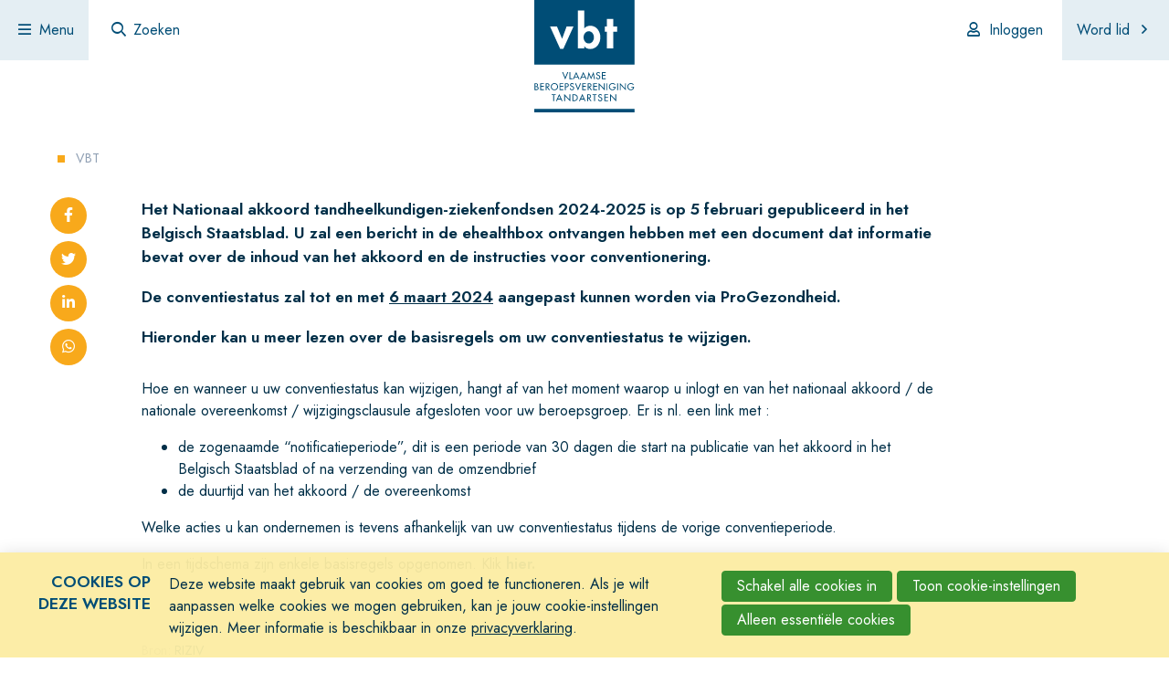

--- FILE ---
content_type: text/html; charset=UTF-8
request_url: https://www.vbt.be/nl/nieuws/berichten/2024/02/06/Nationaal-akkoord-tandheelkundigen-ziekenfondsen-gepubliceerd
body_size: 6946
content:
<!DOCTYPE html>
<html class='no-js' lang='nl'>
<head>

<script type='text/javascript' src='/ui/uibase/script/setcookie.js?r=2b0fb64fe3071088dc4630093935479cfe20b7f0'></script>
<script type='text/javascript' src='/l/nl/cookie_control/filter/default/6b86b273ff34fce19d6b804eff5a3f5747ada4eaa22f1d49c01e52ddb7875b4b'></script>
<meta itemprop="pb:time" content="1707208740">
<link rel="canonical" href="https://www.vbt.be/nl/nieuws/berichten/2024/02/06/Nationaal-akkoord-tandheelkundigen-ziekenfondsen-gepubliceerd" />
 <meta name='generator' content='Procurios' />
    <meta charset='UTF-8' />
    <meta content='IE=edge' http-equiv='X-UA-Compatible' />
    <meta content='width=device-width, initial-scale=1' name='viewport' />
    <meta content='Vlaamse Beroepsvereniging Tandartsen' name='author' />
    
    <meta content='Het Nationaal akkoord tandheelkundigen-ziekenfondsen 2024-2025 is op 5 februari gepubliceerd in het Belgisch Staatsblad. U zal een bericht in de ehealthbox ontv' name='description' />

    <title>Nationaal akkoord tandheelkundigen-ziekenfondsen gepubliceerd - VBT</title>

    <link href="/ui/vbt-2021/images/favicon/apple-touch-icon.png" rel="apple-touch-icon" sizes="180x180">
    <link href="/ui/vbt-2021/images/favicon/favicon-32x32.png" rel="icon" sizes="32x32" type="image/png">
    <link href="/ui/vbt-2021/images/favicon/favicon-16x16.png" rel="icon" sizes="16x16" type="image/png">
    <link href="/ui/vbt-2021/images/favicon/site.webmanifest" rel="manifest">
    <link color="#004d76" href="/ui/vbt-2021/images/favicon/safari-pinned-tab.svg" rel="mask-icon">
    <link href="/ui/vbt-2021/images/favicon/favicon.ico" rel="shortcut icon">
    <meta content="#004d76" name="msapplication-TileColor">
    <meta content="/ui/vbt-2021/images/favicon/browserconfig.xml" name="msapplication-config">
    <meta content="#ffffff" name="theme-color">

<link rel='stylesheet' type='text/css' media='print' href='/cache/1p2i9dz0nbgb4.ff991df58ecf.css' />
<link rel='stylesheet' type='text/css' media='screen' href='/cache/1hys1979qd93o.ff991df58ecf.css' />

    <link href="https://fonts.googleapis.com" rel="preconnect">
    <link crossorigin href="https://fonts.gstatic.com" rel="preconnect">
    <link href="https://fonts.googleapis.com/css2?family=Jost:wght@300;400;600&display=swap" rel="stylesheet">

    <link rel='stylesheet' type='text/css' media='screen' href='/ui/uibase/style/pbutil.css?rev=936ee22c6760c7601820a01aadeb5a63a9c84a35' />
<script type='text/javascript' src='/ui/uibase/script/prototype/prototype-min.js?rev=2ce7626cd5fcfb3042f3ce6c532d9fd6b7e4e352'></script>
<script type='text/javascript' src='/ui/uibase/script/pblib/pblib.js?rev=397cb9ef2e7dec4e026c879b0066f2807e007912'></script>

    
	<link rel='alternate' hreflang='nl-NL' href='https://www.vbt.be/nl/nieuws/berichten/2024/02/06/Nationaal-akkoord-tandheelkundigen-ziekenfondsen-gepubliceerd' />
<link rel='pingback' href='https://www.vbt.be/nl/nieuws/berichten/2024/02/06/Nationaal-akkoord-tandheelkundigen-ziekenfondsen-gepubliceerd/pingback' /><meta name="robots" content="noarchive"><script src="/ui/uibase/vendor/procurios/amdLoader/dist/amdLoader.js?rev=b1a6a7ceda19f51c6a18587a2b15ca17675e5d29" data-main data-rev="ff991df58ecf"></script>
<script type='text/javascript'>var digitalData = {"page":{"attributes":{"PBSiteID":"3285"},"pageInfo":{"pageID":"3355","pageName":"Nationaal akkoord tandheelkundigen-ziekenfondsen gepubliceerd","language":"nl_NL","breadCrumbs":["Home","Nieuws","Nationaal akkoord tandheelkundigen-ziekenfondsen gepubliceerd"]}},"component":[{"componentInfo":{"componentID":"3356","componentName":"Berichten"},"attributes":{"componentType":"Post","componentModule":"Weblog","contentId":"5994","contentTitle":"Nationaal akkoord tandheelkundigen-ziekenfondsen gepubliceerd"}}],"cookiePolicy":{"acceptancePolicy":"optIn","cookieTypeCategory":{"tracking":"tracking","statistics":"tracking","external":"external","functional":"essential"},"allowedCookieTypes":{"functional":true,"preferences":false,"statistics":false,"tracking":false,"external":false}},"pageInstanceID":"production"}</script>
    <script>
        window.dataLayer = window.dataLayer || [];
        function gtag(){ dataLayer.push(arguments); }

        gtag('consent', 'default', {"ad_storage":"denied","ad_user_data":"denied","ad_personalization":"denied","analytics_storage":"denied","functionality_storage":"denied","personalization_storage":"denied","security_storage":"granted"});
    </script>
<script>
    (function(w,d,s,l,i){w[l]=w[l]||[];w[l].push({'gtm.start':
        new Date().getTime(),event:'gtm.js'});var f=d.getElementsByTagName(s)[0],
        j=d.createElement(s),dl=l!='dataLayer'?'&l='+l:'';j.async=true;j.src=
        '//www.googletagmanager.com/gtm.js?id='+i+dl;f.parentNode.insertBefore(j,f);
    })(window,document,'script','dataLayer','G-0PM3ZM3XML');
</script>
<link rel='stylesheet' media='screen' href='/ui/vbt-2021/modules/mod_weblog/style/weblogPost.css?rev=52041fb8456686eae97cfdcba104afa08528d783' type='text/css' />
<link rel='stylesheet' media='screen' href='/ui/vbt-2021/modules/mod_weblog/style/parts/weblogMeta.css?rev=405217e8c01be345eec1200136026350ad6f2a9e' type='text/css' />
<link rel='stylesheet' media='screen' href='/ui/vbt-2021/modules/mod_weblog/style/parts/weblogSocialMedia.css?rev=ff6d4345deeb9ade8844032bf5338929a7f5de12' type='text/css' />
<link rel='stylesheet' media='screen' href='/a/nl/component/Article-6518/2/vbt-2021/Article.css?rev=d319fc6ae78e164ce7d9b49e55e8689212a4bff7' type='text/css' />
<link rel='stylesheet' media='screen' href='/files/mod_cookie_control/style/cookie-control.css?rev=47fa83acee758c80248c8a782271fc5d0f928fc4' type='text/css' />
<script src='/a/nl/module/mod_cookie_control/script/cookie-control.js?rev=7bf44ede546893e6962803330cfe9044255e761a'></script>

    
</head>
<body class='variantTiles  blog-full-post '>
<noscript>
    <iframe src="//www.googletagmanager.com/ns.html?id=G-0PM3ZM3XML" height="0" width="0" style="display:none; visibility:hidden"></iframe>
</noscript>
    <!-- ProBaseSpider noIndex -->
    <nav aria-label='Sla links over' class='navigationSkipLinks'>
        <ul class='navigationSkipLinks__list'>
            <li><a class='navigationSkipLinks__link' href='#content'>Spring naar de inhoud</a></li>
            <li><a class='navigationSkipLinks__link' href='#js-mainNavigation'>Spring naar het menu</a></li>
        </ul>
    </nav>

    <header class='header'>
        <div class='header__section header__section--left'>
            <button class='friendlyBurger-toggler headerButton headerButton--menu'>
                <i class='icon-menu'></i>
                <span>Menu</span>
            </button>

            <a class='headerButton headerButton--search' href='/zoeken'>
                <i class='icon-search'></i>
                <span>Zoeken</span>
            </a>
        </div>

        <a class='logo' href='/nl/' title='Terug naar homepage'>
            <img alt='Logo' class='logo__image' height='124' src='/ui/vbt-2021/images/logo.svg' width='110'>
        </a>

        <div class='header__section header__section--right'>
            

            
                    <a class='headerButton headerButton--login login-snippet' href='/nl/login'>
        <i class='icon-user'></i>
        <span>Inloggen</span>
    </a>

            
            
            <a class='headerButton headerButton--member' href='/word-lid'>
                    <span>Word lid</span>
                    <i class='icon-arrow-right'></i>
                </a>
            

            <a class='headerButton headerButton--iconOnly headerButton--searchMobile' href='/zoeken'>
                <i class='icon-search'></i>
                <span class='u-visuallyHidden'>Zoeken</span>
            </a>
        </div>
    </header>

    <main class='main' id='content'>
        
        
    <!-- /ProBaseSpider -->
        <h1 class='pageTitle  g-container'>
            <span class='pageTitle__inner g-container__inner'>Nationaal akkoord tandheelkundigen-ziekenfondsen gepubliceerd</span>
        </h1>
        

    





    <article id='art_3356' class='article article--snippet g-container'><div class='article__content g-container__inner'>
                        <script type="application/ld+json">{"@context":"http:\/\/schema.org","@type":"NewsArticle","articleBody":"Het Nationaal akkoord tandheelkundigen-ziekenfondsen 2024-2025 is op 5 februari gepubliceerd in het Belgisch Staatsblad. U zal een bericht in de ehealthbox ontv","headline":"Nationaal akkoord tandheelkundigen-ziekenfondsen gepubliceerd","keywords":"","description":"Het Nationaal akkoord tandheelkundigen-ziekenfondsen 2024-2025 is op 5 februari gepubliceerd in het Belgisch Staatsblad. U zal een bericht in de ehealthbox ontv","wordCount":95,"url":"https:\/\/www.vbt.be\/nl\/nieuws\/berichten\/2024\/02\/06\/Nationaal-akkoord-tandheelkundigen-ziekenfondsen-gepubliceerd","mainEntityOfPage":"https:\/\/www.vbt.be\/nl\/nieuws\/berichten\/2024\/02\/06\/Nationaal-akkoord-tandheelkundigen-ziekenfondsen-gepubliceerd","dateCreated":"2024-02-06T09:39:00+01:00","dateModified":"2025-04-18T22:08:37+02:00","publisher":{"@type":"Organization","name":"Vlaamse Beroepsvereniging Tandartsen","logo":{"@type":"ImageObject","url":"https:\/\/www.vbt.be\/l\/nl\/library\/download\/urn:uuid:8795cae3-7f8f-459f-a1e1-f02ccf5a5743\/logo+vbt.png","height":266,"width":300,"identifier":{"@type":"PropertyValue","propertyID":"pbid","value":"1275"}}},"datePublished":"2024-02-06T09:00:00+01:00","author":{"@type":"Person","name":"VBT"},"editor":{"@type":"Person","name":"VBT"}}</script>



<div class='weblogPost'>
            

<div class='weblogMeta'>

            <span class='weblogMeta__labels'>
                            </span>
    
            <div class='weblogMeta__authors'>
            <span class='weblogMeta__authorDescription u-visuallyHidden'>door</span>
                            <span class='weblogMeta__author'>VBT</span>
                                    </div>
    </div>
    
                
    <div class='weblogPost__mainWrapper'>
                    <div class='weblogPost__socialColumn'>
                

<div class='weblogSocialMedia'>
    <!-- ProBaseSpider noIndex -->
    <h2 class='weblogSocialMedia__title u-visuallyHidden'>Deel dit bericht</h2>
    <a class='weblogSocialMedia__link' href='https://www.facebook.com/sharer/sharer.php?u=&amp;title=Nationaal%20akkoord%20tandheelkundigen-ziekenfondsen%20gepubliceerd&amp;description=Het%20Nationaal%20akkoord%20tandheelkundigen-ziekenfondsen%202024-2025%20is%20op%205%20februari%20gepubliceerd%20in%20het%20Belgisch%20Staatsblad.%20U%20zal%20een%20bericht%20in%20de%20ehealthbox%20ontv&amp;ret=login&amp;display=popup' onclick="event.preventDefault(); window.open('https://www.facebook.com/sharer/sharer.php?u=&amp;title=Nationaal%20akkoord%20tandheelkundigen-ziekenfondsen%20gepubliceerd&amp;description=Het%20Nationaal%20akkoord%20tandheelkundigen-ziekenfondsen%202024-2025%20is%20op%205%20februari%20gepubliceerd%20in%20het%20Belgisch%20Staatsblad.%20U%20zal%20een%20bericht%20in%20de%20ehealthbox%20ontv&amp;ret=login&amp;display=popup', 'Share on Facebook', 'width=600,height=350, resizable,scrollbars=yes,status=1')">
        <i class='icon-facebook'></i>
        <span class='u-visuallyHidden'>Facebook</span>
    </a>
    <a class='weblogSocialMedia__link' href="https://twitter.com/intent/tweet?text=Interessante%20blog%20gelezen!%20Nationaal%20akkoord%20tandheelkundigen-ziekenfondsen%20gepubliceerd%20%20via%20@Procurios" onclick="event.preventDefault(); window.open('https://twitter.com/intent/tweet?text=Interessante blog gelezen!%20Nationaal%20akkoord%20tandheelkundigen-ziekenfondsen%20gepubliceerd%20%20via%20@Procurios', 'Share on Twitter', 'width=600,height=350, resizable,scrollbars=yes,status=1')">
        <i class='icon-twitter'></i>
        <span class='u-visuallyHidden'>Twitter</span>
    </a>
    <a class='weblogSocialMedia__link' href="http://www.linkedin.com/shareArticle?mini=true&amp;url=&amp;title=Nationaal%20akkoord%20tandheelkundigen-ziekenfondsen%20gepubliceerd&amp;summary=Het%20Nationaal%20akkoord%20tandheelkundigen-ziekenfondsen%202024-2025%20is%20op%205%20februari%20gepubliceerd%20in%20het%20Belgisch%20Staatsblad.%20U%20zal%20een%20bericht%20in%20de%20ehealthbox%20ontv" onclick="event.preventDefault(); window.open('http://www.linkedin.com/shareArticle?mini=true&amp;url=&amp;title=&amp;summary=Het%20Nationaal%20akkoord%20tandheelkundigen-ziekenfondsen%202024-2025%20is%20op%205%20februari%20gepubliceerd%20in%20het%20Belgisch%20Staatsblad.%20U%20zal%20een%20bericht%20in%20de%20ehealthbox%20ontv', 'Share on LinkedIn', 'width=600,height=350, resizable,scrollbars=yes,status=1')">
        <i class='icon-linkedin'></i>
        <span class='u-visuallyHidden'>LinkedIn</span>
    </a>
    <a class='weblogSocialMedia__link' href="whatsapp://send?text=Interessante%20blog%20gelezen!%20Nationaal%20akkoord%20tandheelkundigen-ziekenfondsen%20gepubliceerd%20">
        <i class='icon-whatsapp'></i>
        <span class='u-visuallyHidden'>WhatsApp</span>
    </a>
    <!-- /ProBaseSpider -->
</div>            </div>
                <div class='weblogPost__mainColumn'>
            <div class='weblogPost__main'>
                <div class='weblogPost__introduction'><p>Het Nationaal akkoord tandheelkundigen-ziekenfondsen 2024-2025 is op 5 februari gepubliceerd in het Belgisch Staatsblad. U zal een bericht in de ehealthbox ontvangen hebben met een document dat informatie bevat over de inhoud van het akkoord en de instructies voor conventionering.</p>
<p>De conventiestatus zal tot en met <strong><u>6 maart 2024</u></strong> aangepast kunnen worden via ProGezondheid.</p>
<p>Hieronder kan u meer lezen over de basisregels om uw conventiestatus te wijzigen.</p></div>

                <div class='weblogPost__text'><p>Hoe en wanneer u uw conventiestatus kan wijzigen, hangt af van het moment waarop u inlogt en van het nationaal akkoord / de nationale overeenkomst / wijzigingsclausule afgesloten voor uw beroepsgroep. Er is nl. een link met :</p>
<ul>
<li>de zogenaamde &ldquo;notificatieperiode&rdquo;, dit is een periode van 30 dagen die start na publicatie van het akkoord in het Belgisch Staatsblad of na verzending van de omzendbrief</li>
<li>de duurtijd van het akkoord / de overeenkomst</li>
</ul>
<p>Welke acties u kan ondernemen is tevens afhankelijk van uw conventiestatus tijdens de vorige conventieperiode.</p>
<p>In een tijdschema zijn enkele basisregels opgenomen. Klik <strong><a rel="noopener" href="https://help.myriziv.be/nl/professional-health/my-profile/conventionstatus/manage-convention-status/basic-rules" target="_blank">hier</a>.</strong></p>
<p></p>
<p>&nbsp;</p></div>

                                    <div class='weblogExternalSource'>
                        <span class='weblogExternalSource__sourceTitle'>Bron:</span>
                        <a class='weblogExternalSource__sourceUrl' href='https://help.myriziv.be/nl/professional-health/my-profile/conventionstatus/manage-convention-status/basic-rules' target='_blank' rel='noopener noreferrer'>
                            <span class='weblogExternalSource__sourceName'>RIZIV</span>
                        </a>
                    </div>
                            </div>

                    </div>
    </div>
</div>
        </div></article>

        
    </main>
    <!-- ProBaseSpider noIndex -->
    
    <footer class='footer g-container'>
        <div class='footer__inner g-container__inner'>
            <address class='footer__contactWrapper'>
                <p class='footer__contactItem'>Burgemeester Maenhautstraat 64</p>
                <p class='footer__contactItem'> 9820 Merelbeke</p>
                <br>
                <p class='footer__contactItem'>09 395 24 25</p>
                <p class='footer__contactItem'>
                    <a class='footer__contactLink' href='mailto:vragen@vbt.be'>vragen@vbt.be</a>
                </p>
            </address>
            <div class='socialMedia'>
                
                    <a class='socialMedia__link' href='https://www.facebook.com/VlaamseBeroepsverenigingTandartsen' rel='noopener noreferrer' target='_blank' title='Ga naar Facebook'>
                        <i class='icon-facebook'></i>
                        <span class='u-visuallyHidden'>Ga naar Facebook</span>
                    </a>
                
                
                    <a class='socialMedia__link' href='https://www.instagram.com/vbt.be/' rel='noopener noreferrer' target='_blank' title='Ga naar Instagram'>
                        <i class='icon-instagram'></i>
                        <span class='u-visuallyHidden'>Ga naar Instagram</span>
                    </a>
                
                
                    <a class='socialMedia__link' href='https://www.linkedin.com/company/24408359/admin/' rel='noopener noreferrer' target='_blank' title='Ga naar LinkedIn'>
                        <i class='icon-linkedin'></i>
                        <span class='u-visuallyHidden'>Ga naar LinkedIn </span>
                    </a>
                
                
                    <a class='socialMedia__link' href='https://twitter.com/uwtandarts' rel='noopener noreferrer' target='_blank' title='Ga naar Twitter'>
                        <i class='icon-twitter'></i>
                        <span class='u-visuallyHidden'>Ga naar Twitter</span>
                    </a>
                
                
                    <a class='socialMedia__link' href='https://www.youtube.com/channel/UCtEC6B0T3WRFleRKpMeStNA' rel='noopener noreferrer' target='_blank' title='Ga naar YouTube'>
                        <i class='icon-youtube'></i>
                        <span class='u-visuallyHidden'>Ga naar YouTube </span>
                    </a>
                
            </div>
            <nav aria-labelledby='footerNavigation' class='footerNavigation'>
                <div class='u-visuallyHidden' id='footerNavigation'>Footer navigatie</div>
                <ul><li class="nth-child1 last">                
            <a href="/nl/privacy-cookie-policy">privacy | cookie policy</a></li></ul>
            </nav>
        </div>
    </footer>

    <div class='friendlyBurger-drawer'>
        <button class='friendlyBurger-close headerButton headerButton--close'>
            <i class='icon-close'></i>
            <span>Sluiten</span>
        </button>

        
                <a class='headerButton headerButton--login login-snippet' href='/nl/login'>
        <i class='icon-user'></i>
        <span>Inloggen</span>
    </a>

        

        <div class='friendlyBurger-drawer__inner'>
            <nav aria-labelledby='mainNavigation' class='mainNavigation' id='js-mainNavigation'>
                <div class='u-visuallyHidden' id='mainNavigation'>Hoofd navigatie</div>
                <ul><li class="nth-child1">                
            <a href="/nl/">Home</a></li><li class="nth-child2">                
            <a href="/nl/over-vbt" class="sub">Over VBT</a><ul><li class="nth-child1">                
            <a href="/nl/over-vbt/onze-visie">Onze visie</a></li><li class="nth-child2">                
            <a href="/nl/over-vbt/ledenvoordelen">Ledenvoordelen</a></li><li class="nth-child3">                
            <a href="/nl/over-vbt/word-lid">Word lid</a></li><li class="nth-child4 last">                
            <a href="/nl/over-vbt/ons-team">Ons team</a></li></ul></li><li class="nth-child3">                
            <a href="/nl/agenda">Agenda</a></li><li class="nth-child4">                
            <a href="/nl/praktijkinfo" class="sub">Praktijkinfo</a><ul><li class="nth-child1">                
            <a href="/nl/praktijkinfo/accreditering">Accreditering</a></li><li class="nth-child2">                
            <a href="/nl/praktijkinfo/adviezen">Adviezen</a></li><li class="nth-child3">                
            <a href="/nl/praktijkinfo/formulieren">Formulieren</a></li><li class="nth-child4">                
            <a href="/nl/praktijkinfo/hygi%C3%ABne-maatregelen">Hygiëne maatregelen</a></li><li class="nth-child5">                
            <a href="/nl/praktijkinfo/riziv-nomenclatuur-en-tarieven">RIZIV-nomenclatuur en tarieven</a></li><li class="nth-child6">                
            <a href="/nl/praktijkinfo/stagegids">Stagegids</a></li><li class="nth-child7">                
            <a href="/nl/praktijkinfo/startersgids">Startersgids</a></li><li class="nth-child8">                
            <a href="/nl/praktijkinfo/studie-de-lembre">Studie De Lembre</a></li><li class="nth-child9">                
            <a href="/nl/praktijkinfo/tandartsopleiding">Tandartsopleiding</a></li><li class="nth-child10">                
            <a href="/nl/praktijkinfo/thesis-scriptie-onderzoek">Thesis | Scriptie | Onderzoek</a></li><li class="nth-child11">                
            <a href="/nl/praktijkinfo/wachtdienst">Wachtdienst</a></li><li class="nth-child12 last">                
            <a href="/nl/praktijkinfo/zoekertjes">Zoekertjes</a></li></ul></li><li class="nth-child5">                
            <a href="/nl/kennisbank">Kennisbank</a></li><li class="nth-child6">                
            <a href="/nl/loopbaan">Loopbaan</a></li><li class="nth-child7 active">                
            <a href="/nl/nieuws">Nieuws</a></li><li class="nth-child8">                
            <a href="/nl/publicaties" class="sub">Publicaties</a><ul><li class="nth-child1 last">                
            <a href="/nl/publicaties/consultand">ConsulTand</a></li></ul></li><li class="nth-child9 last">                
            <a href="/nl/contact">Contact</a></li></ul>
            </nav>

            
            <a class='headerButton headerButton--member' href='/word-lid'>Word lid</a>
            
        </div>
    </div>
    
    
    <script src='/cache/1_2eelva2fco9wo.ff991df58ecf.js'></script>
    <!-- /ProBaseSpider -->




<!-- ProBaseSpider noIndex noLinks -->
<div id="scms-cc-cookie-bar" class='scms-cookie-control'>
    <div class="cb-content-container">
        <div class="cb-content-row cb-content-row-1 cb-clearfix">
            <div class="cb-notice cb-content cb-content-left">
                <h2>Cookies op deze website</h2>
                <div class="cb-inner-content">
                                            <p><p>Deze website maakt gebruik van cookies om goed te functioneren. Als je wilt aanpassen welke cookies we mogen gebruiken, kan je jouw cookie-instellingen wijzigen. Meer informatie is beschikbaar in onze <a href='/nl/privacy-en-cookieverklaring'>privacyverklaring</a>.</p></p>
                                    </div>
            </div>
            <div class="cb-buttons cb-content cb-content-right">
                <div class="cb-inner-content">
                                            <p>
                            <a href="/l/nl/cookie_control/accept-cookies/all?u=AeQCfT3xHnh09%7ECqUMvAigA4mTch64Q1XbgV2XQfur8BAt%7E_V5uPlWDuP9ef_Hsm1vdO_qh1qn21j6oNHdUbXSJkbn9Pzsda_duiGcg9ugzSvIpx3XP6AeIK1k%7ET_E2CJ7PJkUrVLWlXYvibUB6wNnRsordLaAR9NA--" class="CookiesOK cb-button-primary cb-button" rel="nofollow">Schakel alle cookies in</a>
                            <button id="cd-settings-button" class="cb-button-primary cb-button">Toon cookie-instellingen</button>
                            <a href="/l/nl/cookie_control/decline-cookies?u=AX7u24FupctPdIqeu1MPmcv5jm33ZaHWLdIIHXIbzY5NdK_VRV5m0EhxqNlzfvgcZVS_dpzcSCnt8hzNhbbexZaidrp70jkbOok8OCDcAb9vmZq8zjZfAwfD6xcrxxSEfVsHbsew6Y3Fm7iVk%7EX6XTyqcfDi6op65w--" class="cb-button-primary cb-button" rel="nofollow">Alleen essentiële cookies</a>
                        </p>
                                    </div>
            </div>
        </div>
        <div class="cb-content-row cb-content-row-2 cb-clearfix">
            <div class="cb-cookie-settings cb-content">
                <h2>Jouw cookie-instellingen</h2>
                <div class="cb-inner-content">
                    <form action="/l/nl/cookie_control/accept-cookies?u=ARenB7mKvSdtaYxzaey1c8xwvPko8AVnJ0DTmyDyyFTP9SvaE279H3TkHbrJa78DrTb_CJWMGMhfyxatqsT_o7ZCwwa71Fn8OeOxiAxzEEMhwP6wc5xZhOiBEsXwuw5x3xcg5DCxxdzdlGTX2sp9bF8-" method="post">
                        <fieldset>
                            <ol>
                                                            <li class="cb-cookies-always-on">
                                    <label for="cb-essential">
                                        <input type="checkbox" id="cb-essential" name="cookie-policy-category-1" class="cb-onoffswitch-checkbox" disabled="disabled" checked />
                                        <span>Strikt noodzakelijk</span>
                                    </label>
                                    <p>Je ontvangt strikt noodzakelijke cookies, omdat ze nodig zijn voor het juist functioneren van deze website. Deze cookies kun je niet uitschakelen.</p>
                                </li>
                                                            <li>
                                    <label for="cb-preferences">
                                        <input type="checkbox" id="cb-preferences" name="cookie-policy-category-8" class="cb-onoffswitch-checkbox" />
                                        <span>Voorkeuren</span>
                                    </label>
                                    <p>Deze website slaat jouw voorkeuren op zodat deze bij een volgend bezoek kunnen worden toegepast.</p>
                                </li>
                                                            <li>
                                    <label for="cb-analysis">
                                        <input type="checkbox" id="cb-analysis" name="cookie-policy-category-16" class="cb-onoffswitch-checkbox" />
                                        <span>Analyse</span>
                                    </label>
                                    <p>Deze website analyseert het gebruik ervan, zodat we functionaliteit daarop kunnen aanpassen en verbeteren. De gegevens zijn anoniem.</p>
                                </li>
                                                            <li>
                                    <label for="cb-tracking">
                                        <input type="checkbox" id="cb-tracking" name="cookie-policy-category-2" class="cb-onoffswitch-checkbox" />
                                        <span>Tracking</span>
                                    </label>
                                    <p>Deze website analyseert je bezoek om de inhoud beter op jouw behoeften af te stemmen.</p>
                                </li>
                                                            <li>
                                    <label for="cb-external">
                                        <input type="checkbox" id="cb-external" name="cookie-policy-category-4" class="cb-onoffswitch-checkbox" />
                                        <span>Extern</span>
                                    </label>
                                    <p>Deze website maakt gebruik van externe functionaliteit, zoals Social Media deelmogelijkheden.</p>
                                </li>
                                                        </ol>
                        </fieldset>
                        <p>
                            <button class="cb-button-primary cb-button">Opslaan en sluiten</button>
                        </p>
                    </form>
                </div>
            </div>
        </div>
    </div>
</div>
<!-- /ProBaseSpider -->

</body>
</html>


--- FILE ---
content_type: text/css
request_url: https://www.vbt.be/cache/1hys1979qd93o.ff991df58ecf.css
body_size: 4954
content:
 *{box-sizing:border-box;}html{line-height:1.15;-webkit-text-size-adjust:100%;}body{margin:0;}main{display:block;}h1{font-size:2em;margin:0.67em 0;}hr{box-sizing:content-box;height:0;overflow:visible;}pre{font-family:monospace,monospace;font-size:var(--bodySize);}a{background-color:transparent;}abbr[title]{border-bottom:none;text-decoration:underline;text-decoration:underline dotted;}b,strong{font-weight:bolder;}code,kbd,samp{font-family:monospace,monospace;font-size:var(--bodySize);}small{font-size:80%;}sub,sup{font-size:75%;line-height:0;position:relative;vertical-align:baseline;}sub{bottom:-0.25em;}sup{top:-0.5em;}img{border-style:none;}button,input,optgroup,select,textarea{font-family:inherit;font-size:100%;line-height:1.15;margin:0;}button,input{overflow:visible;}button,select{text-transform:none;}button,[type="button"],[type="reset"],[type="submit"]{-webkit-appearance:button;}button::-moz-focus-inner,[type="button"]::-moz-focus-inner,[type="reset"]::-moz-focus-inner,[type="submit"]::-moz-focus-inner{border-style:none;padding:0;}button:-moz-focusring,[type="button"]:-moz-focusring,[type="reset"]:-moz-focusring,[type="submit"]:-moz-focusring{outline:1px dotted ButtonText;}fieldset{padding:0.35em 0.75em 0.625em;}legend{box-sizing:border-box;color:inherit;display:table;max-width:100%;padding:0;white-space:normal;}progress{vertical-align:baseline;}textarea{overflow:auto;}[type="checkbox"],[type="radio"]{box-sizing:border-box;padding:0;}[type="number"]::-webkit-inner-spin-button,[type="number"]::-webkit-outer-spin-button{height:auto;}[type="search"]{-webkit-appearance:textfield;outline-offset:-2px;}[type="search"]::-webkit-search-decoration{-webkit-appearance:none;}::-webkit-file-upload-button{-webkit-appearance:button;font:inherit;}details{display:block;}summary{display:list-item;}template{display:none;}[hidden]{display:none;}  :root{--primaryColor100:#e4eef3;--primaryColor200:#d2e2e8;--primaryColor300:#90a0b4;--primaryColor400:#1a5f83;--primaryColor500:#004d76;--primaryColor100-RGB:228,238,243;--secondaryColor100:#feeed2;--secondaryColor500:#f8a91b;--baseLight100:#fff;--baseDark900:#002f48;--noticeSuccess:#4caf50;--noticeFail:#f44336;--noticeWarning:#ffc107;--noticeInfo:#2196f3;--maxContentWidth:1170px;--maxTextWidthMedium:970px;--maxTextWidthSmall:570px;--maxTextWidth:870px;--rowGutter:1rem;--columnGutter:30px;--gridGutter:30px;--innerPaddingX:2rem;--innerPaddingXSmall:1rem;--innerPaddingY:4rem;--innerPaddingYSmall:2rem;--articleMarginBottom:4rem;--articleMarginBottomSmall:2rem;--h1Size:3rem;--h2Size:2.25rem;--h3Size:2rem;--h4Size:1.5rem;--h5Size:1.25rem;--h6Size:1.1rem;--bodySize:1rem;--labelSize:.9rem;--borderRadius:.3rem;--colorTransition:color .2s ease-out;--borderColorTransition:border-color .2s ease-out;--bgColorTransition:background-color .2s ease-out;--boxShadowTransition:box-shadow .2s ease-out;}@media (max-width:568px){:root{--h1Size:2.5rem;--h2Size:2rem;--h3Size:1.75rem;}}@font-face{font-family:'fa-regular';src:url('/ui/vbt-2021/styles/../fonts/icons/regular/fa-regular.eot');src:url('/ui/vbt-2021/styles/../fonts/icons/regular/fa-regular.eot#iefix') format('embedded-opentype'),url('/ui/vbt-2021/styles/../fonts/icons/regular/fa-regular.woff2') format('woff2'),url('/ui/vbt-2021/styles/../fonts/icons/regular/fa-regular.woff') format('woff'),url('/ui/vbt-2021/styles/../fonts/icons/regular/fa-regular.ttf') format('truetype'),url('/ui/vbt-2021/styles/../fonts/icons/regular/fa-regular.svg#fa-regular') format('svg');font-weight:normal;font-style:normal;}[class^='icon-']::before,[class*=' icon-']::before{display:inline-block;width:1em;margin-right:.2em;margin-left:.2em;font-family:'fa-regular',sans-serif;font-style:normal;font-weight:normal;speak:never;text-decoration:inherit;text-align:center;font-variant:normal;text-transform:none;line-height:1em;-webkit-font-smoothing:antialiased;-moz-osx-font-smoothing:grayscale;}.icon-arrow-down::before{content:'\e800';}.icon-arrow-left::before{content:'\e801';}.icon-arrow-right::before{content:'\e802';}.icon-arrow-up::before{content:'\e803';}.icon-download::before{content:'\e804';}.icon-arrow-circle-down::before{content:'\e805';}.icon-arrow-circle-left::before{content:'\e806';}.icon-arrow-circle-right::before{content:'\e807';}.icon-arrow-circle-up::before{content:'\e808';}.icon-menu::before{content:'\e809';}.icon-mail::before{content:'\e80a';}.icon-globe::before{content:'\e80b';}.icon-heart-solid::before{content:'\e80c';}.icon-marker::before{content:'\e80d';}.icon-phone::before{content:'\e80e';}.icon-search::before{content:'\e80f';}.icon-shopping-bag::before{content:'\e810';}.icon-shopping-basket::before{content:'\e811';}.icon-shopping-cart::before{content:'\e812';}.icon-close::before{content:'\e813';}.icon-trash::before{content:'\e814';}.icon-user::before{content:'\e815';}.icon-facebook::before{content:'\e816';}.icon-heart::before{content:'\e819';}.icon-instagram::before{content:'\e81b';}.icon-linkedin::before{content:'\e81c';}.icon-pinterest::before{content:'\e81e';}.icon-twitter::before{content:'\e822';}.icon-whatsapp::before{content:'\e824';}.icon-youtube::before{content:'\e826';}.icon-info::before{content:'\e827';}.icon-lock::before{content:'\e828';}.icon-external-link:before{content:'\e829';}.icon-calendar:before{content:'\e854';}.icon-tag:before{content:'\e855';}button,.button,.submit.pri,[class*='ctaButton']{display:inline-block;padding:.5rem 1rem;font-size:var(--bodySize);color:var(--primaryColor500);border:1px solid var(--primaryColor500);border-radius:0;text-align:center;text-decoration:none;background:transparent;transition:all 0.2s ease-out;cursor:pointer;}button:hover,.button:hover,.submit.pri:hover,[class*='ctaButton']:hover{text-decoration:none;color:var(--baseLight100);border-color:var(--primaryColor500);background-color:var(--primaryColor500);}[class*='ctaButton']::after{margin-left:0.8rem;font-family:'fa-regular',sans-serif;content:'\e802';}[class*='arrowButton']{color:var(--baseDark900);}.arrowButton--hasBg{display:flex;justify-content:center;align-items:center;width:2.5rem;height:2.5rem;background-color:var(--baseLight100);}html{font-size:var(--bodySize);-webkit-text-size-adjust:100%;-ms-text-size-adjust:100%;-webkit-hyphens:auto;-ms-hyphens:auto;hyphens:auto;}body{font-family:'Jost','Futura',Arial,sans-serif;font-display:swap;line-height:1.5;color:var(--baseDark900);-webkit-font-smoothing:antialiased;-moz-osx-font-smoothing:grayscale;font-smooth:always;}h1,h2,h3,h4,h5,h6{font-family:'Jost','Futura',Arial,sans-serif;font-weight:600;margin-top:0;margin-bottom:1.2rem;line-height:1.2;color:var(--primaryColor500);}h1{font-size:var(--h1Size);}h2{font-size:var(--h2Size);}h3{font-size:var(--h3Size);}h4{font-size:var(--h4Size);}h5{font-size:var(--h5Size);}h6{font-size:var(--h6Size);}p{margin-top:0;}p:last-child{margin-bottom:0;}a{color:var(--primaryColor500);text-decoration:none;}a:hover{text-decoration:underline;}.g-container{width:100%;padding-right:.75rem;padding-left:.75rem;}[class*='g-container__inner']{width:100%;max-width:var(--maxContentWidth);margin-right:auto;margin-left:auto;}  .u-visuallyHidden{position:absolute;width:1px;height:1px;margin:-1px;padding:0;border:0;clip:rect(0,0,0,0);overflow:hidden;}.u-videoWrapper{position:relative;height:0;}.u-videoWrapper iframe{position:absolute;top:0;left:0;width:100%;height:100%;}.u-responsiveFigure{position:relative;overflow:hidden;}.u-responsiveFigure--square{padding-top:100%;}.u-responsiveFigure--rectangle{padding-top:calc(100% / (4/3));}.u-responsiveFigure--landscape{padding-top:calc(100% / (16/9));}.u-responsiveFigure > *{position:absolute;top:0;right:0;bottom:0;left:0;display:block;}.navigationSkipLinks__list{margin:0;padding:0;list-style:none;}.navigationSkipLinks__link{position:absolute;top:-999em;left:-999em;display:block;padding:0.8em;border:2px solid var(--baseBlack);z-index:10;color:var(--baseWhite);background-color:rgba(0,0,0,0.9);}.navigationSkipLinks__link:focus,.navigationSkipLinks__link:active{top:1em;left:1em;z-index:1000;}fieldset{margin-bottom:2rem;padding:0;border:none;}div.field{margin-bottom:1rem;}legend{display:flex;align-items:center;width:100%;margin-bottom:1rem;font-family:'Jost','Futura',Arial,sans-serif;font-weight:600;line-height:1.2;color:var(--primaryColor500);}legend::after{flex:1 0 1.3rem;margin:0 0 0 1em;border-top:1px solid var(--primaryColor100);content:'';}select,.proFormText,input[type='text']{margin:.2rem 0;padding:.3rem .5rem .4rem;border:1px solid var(--primaryColor200);line-height:1;color:var(--primaryColor500);background:rgba(var(--primaryColor100-RGB),.5);}select{padding-top:0;padding-bottom:0;height:2.15em;line-height:2.15em;}::-webkit-input-placeholder{color:var(--primaryColor300);}::-moz-placeholder{color:var(--primaryColor300);}:-ms-input-placeholder{color:var(--primaryColor300);}:-moz-placeholder{color:var(--primaryColor300);}.fieldinput .icon{margin-left:.3rem;vertical-align:middle;}fieldset.collapsed{border-top:1px solid var(--baseLight500);}fieldset.collapsable legend,fieldset.collapsed legend{position:relative;padding-left:1.2rem;cursor:pointer;}fieldset.collapsable legend::before,fieldset.collapsed legend::before{position:absolute;top:50%;left:0;display:inline-block;width:1.25em;margin-top:-0.78em;padding-bottom:.15em;content:'\e800';font-family:'fa-regular',sans-serif;font-size:.7em;line-height:1.1;color:inherit;text-align:center;border-radius:var(--borderRadius);border:1px solid var(--baseLight500);}fieldset.collapsed legend::before{content:'\e803';}fieldset.collapsed div.field,fieldset.collapsed div.formrow,fieldset.collapsed div.actionpanel,fieldset.collapsed table,fieldset.collapsed fieldset{position:absolute;left:-999em;top:-999em;}input[disabled]{border-color:#e6e6e6;color:#999;}span.req{color:#e62424;}.w-xsmall,.w-small,.w-medium,.w-large,.w-xlarge{width:100%;}.h-xsmall{height:4em;}.h-small{height:8em;}.h-medium{height:10em;}.h-large{height:20em;}.h-xlarge{height:40em;}@media (min-width:580px){.w-xsmall{width:20%;}.w-small{width:40%;}.w-medium{width:60%;}.w-large{width:80%;}.w-xlarge{width:100%;}}.formfielderror strong{font-weight:normal;color:#e62424;}.formfielderror:target{margin-top:-4em;padding-top:4em;}.invalid input,.invalid select{border-color:#ff9393;background-color:#fff6f6;}.proFormListRadio{margin:0;padding:0;list-style:none;}.proFormListRadio li{display:flex;}.proFormListRadio input{position:relative;top:0.2em;margin-right:0.5rem;}.proFormListRadio label{display:block;}.proFormListRadio .other label{display:inline-block;}.singlecheckbox .fieldinput{display:flex;}.singlecheckbox .fieldinput input{margin:.21rem .5rem 0 0;}.singlecheckbox .fieldinput label{display:block;}.form-bc{display:none;}.lostPasswordLink{display:block;margin-top:1rem;}@media (min-width:580px){.formrow{display:flex;}.formrow .field{flex-basis:50%;}.formrow .field + .field{margin-left:0.5rem;}}  .mainNavigation ul{margin:0;padding:0;list-style:none;}.mainNavigation a{display:flex;padding:.75rem 1rem;border-bottom:1px solid var(--primaryColor400);font-size:var(--h5Size);text-decoration:none;color:var(--baseLight100);}.mainNavigation .sub::after{margin-left:auto;content:'\e802';font-family:'fa-regular',sans-serif;opacity:.3;transition:transform .2s ease-out;}.mainNavigation .open .sub::after{opacity:1;transform:rotate(90deg);}.mainNavigation li a:hover,.mainNavigation .open > a{background:var(--primaryColor400);}.mainNavigation ul ul{position:absolute;top:-999em;left:-999em;margin:.5rem 0 2rem;}.mainNavigation ul ul a{font-size:var(--bodySize);}.mainNavigation .open ul{position:static;left:auto;}@media (min-width:1024px){.mainNavigation{position:relative;margin-bottom:var(--articleMarginBottomSmall);}.mainNavigation ul{max-width:30%;}.mainNavigation > ul > .open > a{border-bottom-color:var(--baseLight100);}.mainNavigation li li a{border-bottom-color:transparent;}.mainNavigation .open ul{position:absolute;top:0;left:35%;width:65%;height:100%;max-width:none;display:flex;flex-wrap:wrap;flex-direction:row;align-content:flex-start;}.mainNavigation .open ul{z-index:100;background-color:var(--primaryColor500);}.mainNavigation .open ul li{width:calc(50% - 1em);margin-left:1em;}.mainNavigation .open .sub::after,.mainNavigation .open .sub::after{transform:rotate(0deg);}}.quicklink{position:relative;display:flex;justify-content:space-between;align-items:flex-end;padding:2rem;background-color:var(--primaryColor500);z-index:1;}.quicklink:hover{text-decoration:none;}.quicklink--large{padding-top:7.6rem;transition:all .3s ease-out;}.quicklink--large:hover{opacity:.95;}.quicklink__titleWrapper{margin-right:3rem;}.quicklink__title{margin-bottom:0;font-size:var(--h3Size);color:var(--baseLight100);}.quicklink__subtitle,.quicklink__titleWrapper p{margin-top:.3rem;color:var(--baseLight100);}.quicklink__button{flex-shrink:0;transition:transform .3s ease-out;}.quicklink--large,.quicklink--large.quicklink--optionBlue1,.quicklink--large.quicklink--optionBlue2{box-shadow:0 10px 20px -10px var(--primaryColor500);}.quicklink--large:hover,.quicklink--large.quicklink--optionBlue1:hover,.quicklink--large.quicklink--optionBlue2:hover{box-shadow:0 15px 25px -10px var(--primaryColor500);}.quicklink:hover .quicklink__button{transform:translateX(.2em);}.quicklink--large.quicklink--optionYellow1,.quicklink--large.quicklink--optionYellow2{box-shadow:0 10px 20px -10px var(--secondaryColor500);}.quicklink--large.quicklink--optionYellow1:hover,.quicklink--large.quicklink--optionYellow2:hover{box-shadow:0 15px 25px -10px var(--secondaryColor500);}.quicklink--large.quicklink--hasImage::before,.quicklink--hasImage.quicklink--optionBlue1::before,.quicklink--hasImage.quicklink--optionBlue2::before,.quicklink--hasImage.quicklink--optionYellow1::before,.quicklink--hasImage.quicklink--optionYellow2::before{position:absolute;top:0;right:0;bottom:0;left:0;content:'';opacity:.9;z-index:-1;}.quicklink--large.quicklink--hasImage::before,.quicklink--optionBlue1,.quicklink--optionBlue2,.quicklink--hasImage.quicklink--optionBlue1::before,.quicklink--hasImage.quicklink--optionBlue2::before{background-color:var(--primaryColor500);}.quicklink--largeAlt{padding-top:2rem;background-color:var(--primaryColor100);box-shadow:none;}.quicklink--largeAlt:hover{box-shadow:none;}.quicklink--optionYellow1,.quicklink--optionYellow2,.quicklink--hasImage.quicklink--optionYellow1::before,.quicklink--hasImage.quicklink--optionYellow2::before{background-color:var(--secondaryColor500);}.quicklink--optionYellow1 .quicklink__title,.quicklink--optionYellow2 .quicklink__title,.quicklink--optionYellow1 .quicklink__subtitle,.quicklink--optionYellow2 .quicklink__subtitle{color:var(--baseDark900);}.quicklink--hasImage{background-repeat:no-repeat;background-position:center;background-size:cover;}.quicklink--medium{padding-top:3.5rem;}.quicklink--small{padding:1rem 2rem;align-items:center;background-color:var(--primaryColor100);transition:background-color .3s ease-out;}.quicklink--small .quicklink__title{font-size:var(--bodySize);font-weight:400;color:var(--primaryColor500);}.quicklink--small:hover{background-color:var(--primaryColor200);}.at-quicklinksWrapper{display:grid;grid-template-columns:1fr;grid-gap:var(--gridGutter);}@media (min-width:768px){.at-quicklinksWrapper{grid-template-columns:1fr 1fr;}.quicklink--large:nth-child(1){grid-area:large1;}.quicklink--large:nth-child(2){grid-area:large2;}.quicklink--small{grid-area:small1;}.quicklink--small + .quicklink--small{grid-area:small2;}.at-quicklinksWrapper--option1{grid-template-areas:'large1 . ';}.at-quicklinksWrapper--option2{grid-template-areas:'large1 large2';}.at-quicklinksWrapper--option3{grid-template-areas:'large1 small1'  'large1 small2';}.at-quicklinksWrapper--option4{grid-template-areas:'large1 large2'  'small1 small2';}}[class*='headerButton']{display:inline-block;padding:1.5rem 1rem;line-height:1.15;text-align:left;border-radius:0;}.headerButton--menu,.headerButton--member{background:var(--primaryColor100);}.headerButton--menu:hover,.headerButton--member:hover{color:var(--baseLight100);background:var(--primaryColor500);}.headerButton--news{color:var(--secondaryColor500);background:var(--secondaryColor100);}.pageTitle{position:absolute;left:-999em;}.pageTitle--visible{position:relative;left:auto;margin-bottom:var(--articleMarginBottomSmall);}.pageTitle__inner{display:block;}.pageTitle__inner::after{display:block;width:80px;height:4px;margin-top:10px;content:'';background-color:var(--secondaryColor500);} :root{--primaryColor100:#e4eef3;--primaryColor200:#d2e2e8;--primaryColor300:#90a0b4;--primaryColor400:#1a5f83;--primaryColor500:#004d76;--primaryColor100-RGB:228,238,243;--secondaryColor100:#feeed2;--secondaryColor500:#f8a91b;--baseLight100:#fff;--baseDark900:#002f48;--noticeSuccess:#4caf50;--noticeFail:#f44336;--noticeWarning:#ffc107;--noticeInfo:#2196f3;--maxContentWidth:1170px;--maxTextWidthMedium:970px;--maxTextWidthSmall:570px;--maxTextWidth:870px;--rowGutter:1rem;--columnGutter:30px;--gridGutter:30px;--innerPaddingX:2rem;--innerPaddingXSmall:1rem;--innerPaddingY:4rem;--innerPaddingYSmall:2rem;--articleMarginBottom:4rem;--articleMarginBottomSmall:2rem;--h1Size:3rem;--h2Size:2.25rem;--h3Size:2rem;--h4Size:1.5rem;--h5Size:1.25rem;--h6Size:1.1rem;--bodySize:1rem;--labelSize:.9rem;--borderRadius:.3rem;--colorTransition:color .2s ease-out;--borderColorTransition:border-color .2s ease-out;--bgColorTransition:background-color .2s ease-out;--boxShadowTransition:box-shadow .2s ease-out;}@media (max-width:568px){:root{--h1Size:2.5rem;--h2Size:2rem;--h3Size:1.75rem;}}.socialMedia{display:flex;grid-area:socials;grid-gap:calc(var(--gridGutter) / 2);margin:0;padding:0;list-style:none;}.socialMedia__link{display:flex;align-items:center;justify-content:center;width:2.5em;height:2.5em;padding:.5em;border-radius:100%;background-color:var(--secondaryColor500);transition:var(--colorTransition);}.socialMedia__link:hover{color:var(--primaryColor100);}html{scroll-behavior:smooth;}body{display:flex;flex-direction:column;flex-wrap:nowrap;height:100vh;}img{max-width:100%;height:auto;}.header__section--left{grid-area:left;}.logo{grid-area:logo;text-align:center;}.header__section--right{grid-area:right;text-align:right;}.header{display:grid;grid-template-areas:'left logo right';grid-template-columns:2.5fr 1fr 2.5fr;margin-bottom:var(--articleMarginBottomSmall);}@media (max-width:1023px){.headerButton--search,.headerButton--news,.header .headerButton--member,.header .headerButton--login{display:none;}}@media (min-width:768px){.header{grid-template-columns:2.5fr auto 2.5fr;}}@media (min-width:1024px){.headerButton--searchMobile{display:none;}} :root{--primaryColor100:#e4eef3;--primaryColor200:#d2e2e8;--primaryColor300:#90a0b4;--primaryColor400:#1a5f83;--primaryColor500:#004d76;--primaryColor100-RGB:228,238,243;--secondaryColor100:#feeed2;--secondaryColor500:#f8a91b;--baseLight100:#fff;--baseDark900:#002f48;--noticeSuccess:#4caf50;--noticeFail:#f44336;--noticeWarning:#ffc107;--noticeInfo:#2196f3;--maxContentWidth:1170px;--maxTextWidthMedium:970px;--maxTextWidthSmall:570px;--maxTextWidth:870px;--rowGutter:1rem;--columnGutter:30px;--gridGutter:30px;--innerPaddingX:2rem;--innerPaddingXSmall:1rem;--innerPaddingY:4rem;--innerPaddingYSmall:2rem;--articleMarginBottom:4rem;--articleMarginBottomSmall:2rem;--h1Size:3rem;--h2Size:2.25rem;--h3Size:2rem;--h4Size:1.5rem;--h5Size:1.25rem;--h6Size:1.1rem;--bodySize:1rem;--labelSize:.9rem;--borderRadius:.3rem;--colorTransition:color .2s ease-out;--borderColorTransition:border-color .2s ease-out;--bgColorTransition:background-color .2s ease-out;--boxShadowTransition:box-shadow .2s ease-out;}@media (max-width:568px){:root{--h1Size:2.5rem;--h2Size:2rem;--h3Size:1.75rem;}}.footer{margin-top:auto;background-color:var(--primaryColor500);}.footer__inner{display:grid;grid-gap:var(--gridGutter);grid-template-columns:1fr;grid-template-areas:'contact'  'socials'  'navMain';justify-items:center;padding-top:calc(var(--innerPaddingY) / 2);padding-bottom:calc(var(--innerPaddingY) / 2);}.footer__contactWrapper{grid-area:contact;font-style:normal;text-align:center;}.footer__contactItem{display:inline-block;margin-bottom:0;color:var(--baseLight100);}.footer__contactItem a{color:var(--baseLight100);}.footer__contactItem + .footer__contactItem::before{content:' - ';}.footer__contactLink{color:var(--baseLight100);}.footerNavigation{grid-area:navMain;}.footerNavigation ul{display:flex;flex-wrap:wrap;justify-content:center;grid-gap:calc(var(--gridGutter) / 2);max-width:700px;margin:0;padding:0;list-style:none;}.footerNavigation a{color:var(--primaryColor300);}.tiles__inner{display:grid;grid-template-columns:1fr;}@media (min-width:768px){.tiles__inner{grid-template-columns:1fr 1fr;column-gap:var(--columnGutter);}}.friendlyBurger-drawer{position:fixed;z-index:10;top:0;left:0;height:100%;width:80%;padding:var(--articleMarginBottomSmall) 0;text-align:center;visibility:hidden;opacity:0;overflow-y:auto;-webkit-overflow-scrolling:touch;transform:translateY(-100%);background-color:var(--primaryColor500);box-shadow:10px 0 10px -10px var(--primaryColor500);transition:visibility .4s ease-out;will-change:transform,opacity,visibility;}.friendlyBurger-drawer__inner{max-width:80%;margin:4rem auto 0;padding:0;text-align:left;}.friendlyBurger-drawer .headerButton--login{position:absolute;top:0;right:0;color:var(--baseLight100);text-decoration:none;}.friendlyBurger-drawer .headerButton--login .username{max-width:8em;display:inline-block;overflow:hidden;text-overflow:ellipsis;white-space:nowrap;vertical-align:bottom;}.friendlyBurger-drawer .headerButton--member{margin-top:1.5rem;}.friendlyBurger-drawer .headerButton--menu:hover,.friendlyBurger-drawer .headerButton--member:hover{color:var(--primaryColor500);background-color:var(--primaryColor100);}@media (min-width:500px){.friendlyBurger-drawer{width:70%;}}@media (min-width:1024px){.friendlyBurger-drawer .headerButton--login,.friendlyBurger-drawer .headerButton--member{display:none;}}.friendlyBurger-toggler,.friendlyBurger-toggler:hover,.friendlyBurger-close,.friendlyBurger-close:hover{border:none;cursor:pointer;}.friendlyBurger-close{position:absolute;top:0;left:0;z-index:1;color:var(--baseLight100);}.friendlyBurger--isOpen{overflow:hidden;}.friendlyBurger--isOpen::after{position:absolute;top:0;right:0;bottom:0;left:0;z-index:2;content:'';background:rgba(0,0,0,0.2);}.friendlyBurger--isOpen .friendlyBurger-drawer{visibility:visible;opacity:1;transform:translateY(0);transition:opacity .2s cubic-bezier(.86,.01,.77,.78),transform .3s cubic-bezier(.86,.01,.77,.78);}.no-js .friendlyBurger-drawer{position:relative;top:auto;right:auto;min-height:0;width:auto;visibility:visible;overflow-y:visible;}.no-js .friendlyBurger-drawer > *{width:auto;visibility:visible;}

--- FILE ---
content_type: text/css
request_url: https://www.vbt.be/ui/vbt-2021/modules/mod_weblog/style/weblogPost.css?rev=52041fb8456686eae97cfdcba104afa08528d783
body_size: 622
content:
/**
 *    weblogPost
 */

.weblogPost {
    max-width: var(--maxTextWidthMedium);
}

.weblogPost__title {
    display: none;
}

.weblogPost__image {
    display: block;
    margin-bottom: var(--articleMarginBottom);
}

.weblogPost__mainWrapper {
    display: grid;
    grid-template-areas:
        'socialColumn'
        'mainColumn';
    row-gap: var(--rowGutter);
    margin-bottom: var(--articleMarginBottomSmall);
}

.weblogPost__socialColumn {
    grid-area: socialColumn;
}

.weblogPost__mainColumn {
    grid-area: mainColumn;
}

.weblogPost__main {
    margin-bottom: var(--articleMarginBottom);
}

.weblogPost__introduction {
    margin-bottom: var(--articleMarginBottomSmall);
    font-size: var(--h6Size);
    font-weight: 600;
}

.weblogExternalSource {
    margin-top: var(--articleMarginBottomSmall);
    font-size: var(--labelSize);
}

.weblogExternalSource__sourceTitle {
    color: var(--primaryColor300);
}

@media (min-width: 768px) {
    .weblogPost__mainWrapper {
        grid-template-areas:
        'socialColumn mainColumn';
        grid-template-columns: 2.5rem auto;
        column-gap: calc(var(--gridGutter) * 2);
    }
}

/**
 * weblog attachments
 */

.weblogPost__attachments {
    margin: var(--articleMarginBottom) 0;
}

.weblogPost__attachmentTitle {
    margin: 0 0 var(--articleMarginBottomSmall)
}

.weblogPost__attachmentTitle::after {
    display: block;
    width: 80px;
    height: 4px;
    margin-top: 10px;
    content: '';
    background-color: var(--secondaryColor500);
}

.weblogPost__attachmentList {
    margin: 0;
    padding: 0;
    list-style: none;
}

.weblogPost__attachmentItem + .weblogPost__attachmentItem {
    margin-top: 1rem;
}

.weblogPost__attachmentLink {
    position: relative;
    display: block;
    padding: var(--innerPaddingXSmall) var(--innerPaddingY);
    text-decoration: none;
    background-color: var(--primaryColor100);
}

.weblogPost__attachmentIcon {
    position: absolute;
    top: 50%;
    left: 2rem;
    width: 16px;
    height: 16px;
    margin-top: -8px;
}

.weblogPost__attachmentLink::after {
    position: absolute;
    top: 50%;
    right: 2rem;
    margin-top: -12px;
    content: '\e804';
    font-family: 'fa-regular', sans-serif;
    transition: transform .3s ease-out;
}

.weblogPost__attachmentLink:hover {
    text-decoration: none;
    background-color: var(--primaryColor200);
}


--- FILE ---
content_type: text/css
request_url: https://www.vbt.be/ui/vbt-2021/modules/mod_weblog/style/parts/weblogMeta.css?rev=405217e8c01be345eec1200136026350ad6f2a9e
body_size: 138
content:
/**
 *    weblogMeta
 */

.weblogMeta {
    display: flex;
    flex-wrap: wrap;
    margin-bottom: var(--articleMarginBottomSmall);
    font-size: var(--labelSize);
    color: var(--primaryColor300);
}

.weblogMeta__labels {
    display: flex;
    flex-wrap: wrap;
}

.weblogMeta__labels + .weblogMeta__authors::before {
    display: inline-block;
    width: .5rem;
    height: .5rem;
    margin: 0 .5rem;
    content: '';
    background: var(--secondaryColor500);
}


--- FILE ---
content_type: text/css
request_url: https://www.vbt.be/ui/vbt-2021/modules/mod_weblog/style/parts/weblogSocialMedia.css?rev=ff6d4345deeb9ade8844032bf5338929a7f5de12
body_size: 203
content:
.weblogSocialMedia__list {
    margin: 0;
    padding: 0;
    list-style: none;
}

.weblogSocialMedia__link {
    display: inline-block;
    width: 2.5rem;
    height: 2.5rem;
    margin-bottom: .5rem;
    line-height: 2.5rem;
    border-radius: 100%;
    text-align: center;
    color: var(--baseLight100);
    background-color: var(--secondaryColor500);
    transition: var(--colorTransition);
}

.weblogSocialMedia__link:hover {
    text-decoration: none;
    color: var(--primaryColor500);
}

@media (min-width: 768px) {
    .weblogSocialMedia {
        position: sticky;
        top: 2rem;
        left: 0;
    }
}


--- FILE ---
content_type: text/css;charset=UTF-8
request_url: https://www.vbt.be/a/nl/component/Article-6518/2/vbt-2021/Article.css?rev=d319fc6ae78e164ce7d9b49e55e8689212a4bff7
body_size: 189
content:
.article {
    margin-bottom: var(--articleMarginBottom);
}

.article__title:after {
    display: block;
    width: 80px;
    height: 4px;
    margin-top: 10px;
    content: '';
    background-color: var(--secondaryColor500);
}

@media (min-width: 1024px) {
    body:not(.variant--sidebarLeft) .article--static:not(.article--collapsible) .g-container__inner {
        padding-right: calc(var(--maxContentWidth) - 970px);
    }
}


--- FILE ---
content_type: text/javascript; charset=utf-8
request_url: https://www.vbt.be/cache/1_2eelva2fco9wo.ff991df58ecf.js
body_size: 508
content:
require(['domReady',
    '/ui/vbt-2021/droplets/easyAccessNav/easyAccessNav.js',
    '/ui/vbt-2021/droplets/friendlyBurger/friendlyBurger.js'],
    function (domReady, easyAccessNav, friendlyBurger) {
    'use strict';

    /** @var {Object} */
    const elements = {};

    function init () {
        // Functions
        easyAccessNav('#js-mainNavigation', { verticalMenu: true });
        friendlyBurger.setup();
        makeVideosResponsive();

        // Create elements
        elements.content = document.querySelector('#content');
    }

    /**
     * makeVideosResponsive
     */
    function makeVideosResponsive () {
        let allVideos = document.querySelectorAll("iframe[src*='//www.youtube'], iframe[src*='youtube-nocookie.com'], iframe[src*='//player.vimeo.com']");
        let i;

        for (i = 0; allVideos.length > i; i++) {
            let video = allVideos[i];
            let videoHeight = video.getAttribute('height');
            let videoWidth = video.getAttribute('width');

            let videoHeightPercentage = (videoHeight / videoWidth) * 100;
            let videoWrapper = document.createElement('div');

            videoWrapper.setAttribute('class', 'u-videoWrapper');
            videoWrapper.style.paddingBottom = videoHeightPercentage + '%';

            video.parentNode.insertBefore(videoWrapper, video.nextSibling);
            videoWrapper.appendChild(video);
        }
    }

    domReady(init);
});


--- FILE ---
content_type: image/svg+xml
request_url: https://www.vbt.be/ui/vbt-2021/images/logo.svg
body_size: 4536
content:
<?xml version="1.0" encoding="UTF-8" standalone="no"?>
<!DOCTYPE svg PUBLIC "-//W3C//DTD SVG 1.1//EN" "http://www.w3.org/Graphics/SVG/1.1/DTD/svg11.dtd">
<svg width="100%" height="100%" viewBox="0 0 661 748" version="1.1" xmlns="http://www.w3.org/2000/svg"
     xml:space="preserve"
     style="fill-rule:evenodd;clip-rule:evenodd;stroke-linejoin:round;stroke-miterlimit:2;">
    <g transform="matrix(0.99075,0,0,0.99703,0,0)">
        <rect x="0" y="0" width="666.667" height="750" style="fill:none;"/>
        <g>
            <clipPath id="_clip1">
                <rect x="0" y="0" width="666.667" height="750"/>
            </clipPath>
            <g clip-path="url(#_clip1)">
                <path d="M0,724.975L666.667,724.975L666.667,750.002L0,750.002L0,724.975ZM0,0L666.667,0L666.667,429.491L0,429.491L0,0Z" style="fill:rgb(0,77,118);fill-rule:nonzero;"/>
                <path d="M150.551,175.801L104.647,175.801L171.713,324.196L193.179,324.196L260.543,175.8L214.938,175.8L184.831,257.848L150.551,175.8L150.551,175.801ZM289.751,321.237L331.483,321.237L331.483,307.609L332.08,307.609C340.428,319.456 356.224,325.976 371.129,325.976C414.349,325.976 438.792,287.47 438.792,247.777C438.792,209.567 413.458,171.062 372.025,171.062C356.523,171.062 341.021,177.874 331.483,189.128L331.483,70.054L289.751,70.054L289.751,321.237ZM361.889,289.246C340.429,289.246 327.311,267.92 327.311,248.371C327.311,228.821 340.428,207.791 361.889,207.791C383.35,207.791 396.467,228.821 396.467,248.371C396.467,267.921 383.35,289.246 361.889,289.246ZM524.342,210.75L549.975,210.75L549.975,175.801L524.342,175.801L524.342,126.63L482.61,126.63L482.61,175.801L468.303,175.801L468.303,210.751L482.61,210.751L482.61,321.237L524.342,321.237L524.342,210.75Z" style="fill:white;fill-rule:nonzero;"/>
                <path d="M191.824,480.158L185.491,480.158L205.652,528.652L225.751,480.158L219.421,480.158L205.652,514.238L191.824,480.158ZM239.457,480.158L233.682,480.158L233.682,526.208L253.532,526.208L253.532,520.958L239.457,520.958L239.457,480.158ZM289.18,514.665L294.466,526.208L300.673,526.208L278.548,478.203L256.422,526.208L262.629,526.208L267.916,514.665L289.18,514.665ZM286.782,509.412L270.313,509.412L278.548,490.786L286.782,509.412ZM336.383,514.665L341.669,526.208L347.876,526.208L325.751,478.203L303.625,526.208L309.833,526.208L315.119,514.665L336.383,514.665ZM333.985,509.412L317.516,509.412L325.751,490.786L333.985,509.412ZM377.5,527.186L391.391,495.792L391.513,495.792L396.926,526.208L402.886,526.208L393.418,478.203L377.5,514.48L361.582,478.202L352.116,526.207L358.079,526.207L363.487,495.791L363.609,495.791L377.5,527.185L377.5,527.186ZM437.245,486.143C434.725,481.683 430.486,479.181 425.322,479.181C418.315,479.181 411.675,483.64 411.675,491.091C411.675,497.501 416.469,500.498 421.755,502.755L424.952,504.1C428.947,505.747 432.942,507.887 432.942,512.835C432.942,517.657 429.38,521.811 424.401,521.811C419.421,521.811 415.363,518.146 415.426,513.077L409.589,514.301C410.569,521.69 416.41,527.186 423.909,527.186C432.206,527.186 438.721,521.201 438.721,512.835C438.721,505.137 433.805,501.535 427.227,498.968L423.909,497.685C421.019,496.586 417.453,494.693 417.453,491.091C417.453,487.058 421.512,484.555 425.2,484.555C428.703,484.555 430.915,486.022 432.635,488.893L437.245,486.143ZM449.046,526.208L473.938,526.208L473.938,520.958L454.824,520.958L454.824,503.548L473.387,503.548L473.387,498.296L454.824,498.296L454.824,485.412L473.938,485.412L473.938,480.158L449.046,480.158L449.046,526.208ZM7.894,558.579L9.492,558.579C14.9,558.579 19.325,559.682 19.325,566.155C19.325,572.75 14.837,573.849 9.365,573.849L7.895,573.849L7.895,558.579L7.894,558.579ZM7.894,578.429L11.456,578.429C16.62,578.429 23.256,579.775 23.256,586.249C23.256,592.784 17.663,594.372 12.318,594.372L7.894,594.372L7.894,578.429ZM2.115,599.5L12.932,599.5C21.108,599.5 29.035,595.84 29.035,586.616C29.035,581.242 25.225,575.926 19.754,574.948L19.754,574.827C22.891,573.36 24.733,569.453 24.733,566.093C24.733,555.712 16.498,553.451 7.768,553.451L2.115,553.451L2.115,599.501L2.115,599.5ZM39.486,599.5L64.38,599.5L64.38,594.251L45.265,594.251L45.265,576.841L63.824,576.841L63.824,571.588L45.264,571.588L45.264,558.704L64.38,558.704L64.38,553.451L39.486,553.451L39.486,599.501L39.486,599.5ZM89.7,579.47C96.4,578.676 100.824,573.176 100.824,566.582C100.824,562.185 98.612,557.847 94.739,555.586C91.051,553.509 86.626,553.451 82.509,553.451L75.503,553.451L75.503,599.501L81.281,599.501L81.281,580.017L83.678,580.017L97.321,599.5L104.328,599.5L89.7,579.47ZM81.281,558.579L82.816,558.579C88.531,558.579 95.416,559.619 95.416,566.824C95.416,574.154 89.024,575.254 83.123,575.254L81.281,575.254L81.281,558.579ZM133.893,552.473C120.62,552.473 109.614,563.284 109.614,576.478C109.614,590.156 120.494,600.478 133.893,600.478C147.292,600.478 158.171,590.156 158.171,576.478C158.171,563.284 147.17,552.473 133.893,552.473ZM133.893,595.103C123.875,595.103 115.393,586.98 115.393,576.478C115.393,566.339 123.013,557.848 133.893,557.848C144.773,557.848 152.393,566.339 152.393,576.478C152.393,586.98 143.915,595.104 133.893,595.104L133.893,595.103ZM167.76,599.5L192.653,599.5L192.653,594.251L173.539,594.251L173.539,576.841L192.098,576.841L192.098,571.588L173.538,571.588L173.538,558.704L192.653,558.704L192.653,553.451L167.76,553.451L167.76,599.501L167.76,599.5ZM209.555,580.201L212.873,580.201C221.663,580.201 229.103,576.478 229.103,566.765C229.103,558.336 224.674,553.451 210.417,553.451L203.777,553.451L203.777,599.501L209.555,599.501L209.555,580.201ZM209.555,558.579L211.09,558.579C216.81,558.579 223.694,559.435 223.694,566.644C223.694,573.97 217.302,575.069 211.401,575.069L209.555,575.069L209.555,558.579ZM263.4,559.435C260.876,554.976 256.636,552.473 251.472,552.473C244.466,552.473 237.829,556.933 237.829,564.383C237.829,570.794 242.624,573.791 247.909,576.047L251.106,577.393C255.097,579.039 259.093,581.179 259.093,586.127C259.093,590.95 255.53,595.104 250.551,595.104C245.571,595.104 241.517,591.439 241.576,586.37L235.739,587.594C236.723,594.983 242.56,600.478 250.059,600.478C258.357,600.478 264.871,594.494 264.871,586.128C264.871,578.429 259.955,574.827 253.377,572.261L250.059,570.978C247.169,569.878 243.603,567.986 243.603,564.383C243.603,560.351 247.662,557.847 251.35,557.847C254.853,557.847 257.065,559.314 258.786,562.185L263.399,559.435L263.4,559.435ZM276.672,553.451L270.342,553.451L290.504,601.945L310.602,553.451L304.273,553.451L290.504,587.531L276.672,553.451ZM318.53,599.5L343.423,599.5L343.423,594.251L324.308,594.251L324.308,576.841L342.868,576.841L342.868,571.588L324.308,571.588L324.308,558.704L343.423,558.704L343.423,553.451L318.53,553.451L318.53,599.501L318.53,599.5ZM368.744,579.47C375.444,578.676 379.872,573.176 379.872,566.582C379.872,562.185 377.66,557.847 373.787,555.586C370.099,553.509 365.674,553.451 361.553,553.451L354.546,553.451L354.546,599.501L360.325,599.501L360.325,580.017L362.722,580.017L376.369,599.5L383.376,599.5L368.744,579.47ZM360.324,558.579L361.864,558.579C367.579,558.579 374.464,559.619 374.464,566.824C374.464,574.154 368.071,575.254 362.171,575.254L360.325,575.254L360.325,558.579L360.324,558.579ZM391.917,599.5L416.81,599.5L416.81,594.251L397.696,594.251L397.696,576.841L416.259,576.841L416.259,571.588L397.696,571.588L397.696,558.704L416.81,558.704L416.81,553.451L391.917,553.451L391.917,599.501L391.917,599.5ZM427.383,599.5L433.161,599.5L433.161,565.177L467.95,601.397L467.95,553.451L462.171,553.451L462.171,587.469L427.383,551.253L427.383,599.5ZM479.994,553.451L485.773,553.451L485.773,599.501L479.994,599.501L479.994,553.451ZM522.281,576.294L522.281,581.547L534.267,581.547C534.023,589.057 526.277,595.225 519.085,595.225C509.067,595.225 501.077,586.065 501.077,576.415C501.077,566.093 509.189,557.726 519.577,557.726C525.234,557.726 530.827,560.718 534.145,565.236L538.204,561.391C533.654,555.711 526.524,552.473 519.334,552.473C505.994,552.473 495.298,563.343 495.298,576.599C495.298,589.362 505.749,600.479 518.719,600.479C531.685,600.479 540.659,590.77 540.659,578.124L540.659,576.294L522.281,576.294ZM550.19,553.451L555.968,553.451L555.968,599.501L550.189,599.501L550.19,553.451ZM568.076,599.5L573.85,599.5L573.85,565.177L608.643,601.397L608.643,553.451L602.864,553.451L602.864,587.469L568.076,551.253L568.076,599.5ZM644.722,576.294L644.722,581.547L656.708,581.547C656.46,589.057 648.718,595.225 641.526,595.225C631.508,595.225 623.518,586.065 623.518,576.415C623.518,566.093 631.63,557.726 642.018,557.726C647.67,557.726 653.264,560.718 656.582,565.236L660.64,561.391C656.094,555.711 648.962,552.473 641.77,552.473C628.434,552.473 617.74,563.343 617.74,576.599C617.74,589.362 628.186,600.479 641.156,600.479C654.126,600.479 663.101,590.77 663.101,578.124L663.101,576.294L644.722,576.294ZM131.437,631.997L142.438,631.997L142.438,626.744L114.656,626.744L114.656,631.997L125.658,631.997L125.658,672.793L131.437,672.793L131.437,631.997ZM176.735,661.25L182.021,672.793L188.229,672.793L166.103,624.788L143.973,672.793L150.181,672.793L155.467,661.25L176.735,661.25ZM174.338,655.997L157.864,655.997L166.104,637.371L174.338,655.997ZM198.368,672.793L204.147,672.793L204.147,638.47L238.935,674.69L238.935,626.744L233.161,626.744L233.161,660.761L198.368,624.545L198.368,672.793ZM253.503,672.793L262.907,672.793C277.534,672.793 289.091,665.22 289.091,649.523C289.091,634.195 277.291,626.743 263.092,626.743L253.503,626.743L253.503,672.793ZM259.282,631.997L261.309,631.997C273.109,631.997 283.312,636.33 283.312,649.77C283.312,663.143 273.11,667.544 261.309,667.544L259.282,667.544L259.282,631.997ZM329.536,661.25L334.818,672.793L341.03,672.793L318.9,624.788L296.774,672.793L302.982,672.793L308.268,661.25L329.536,661.25ZM327.139,655.997L310.665,655.997L318.9,637.371L327.139,655.997ZM365.918,652.762C372.618,651.968 377.042,646.469 377.042,639.874C377.042,635.478 374.83,631.14 370.957,628.879C367.272,626.802 362.844,626.744 358.727,626.744L351.72,626.744L351.72,672.793L357.499,672.793L357.499,653.31L359.896,653.31L373.539,672.793L380.545,672.793L365.918,652.763L365.918,652.762ZM357.498,631.872L359.034,631.872C364.749,631.872 371.634,632.912 371.634,640.117C371.634,647.447 365.241,648.546 359.341,648.546L357.499,648.546L357.499,631.87L357.498,631.872ZM403.167,631.997L414.169,631.997L414.169,626.744L386.387,626.744L386.387,631.997L397.389,631.997L397.389,672.793L403.167,672.793L403.167,631.997ZM450.74,632.728C448.221,628.268 443.982,625.766 438.818,625.766C431.811,625.766 425.175,630.225 425.175,637.676C425.175,644.086 429.965,647.083 435.251,649.34L438.447,650.685C442.443,652.332 446.438,654.472 446.438,659.42C446.438,664.242 442.876,668.396 437.897,668.396C432.917,668.396 428.859,664.731 428.922,659.662L423.085,660.887C424.065,668.275 429.906,673.771 437.405,673.771C445.702,673.771 452.217,667.786 452.217,659.42C452.217,651.722 447.3,648.12 440.723,645.554L437.405,644.271C434.515,643.171 430.949,641.278 430.949,637.676C430.949,633.643 435.007,631.14 438.696,631.14C442.199,631.14 444.411,632.607 446.131,635.478L450.741,632.728L450.74,632.728ZM465.367,672.793L490.26,672.793L490.26,667.543L471.146,667.543L471.146,650.133L489.709,650.133L489.709,644.881L471.146,644.881L471.146,631.997L490.26,631.997L490.26,626.744L465.367,626.744L465.367,672.793ZM503.659,672.793L509.438,672.793L509.438,638.47L544.226,674.69L544.226,626.744L538.448,626.744L538.448,660.761L503.659,624.545L503.659,672.793Z" style="fill:rgb(0,77,118);fill-rule:nonzero;"/>
            </g>
        </g>
    </g>
</svg>
